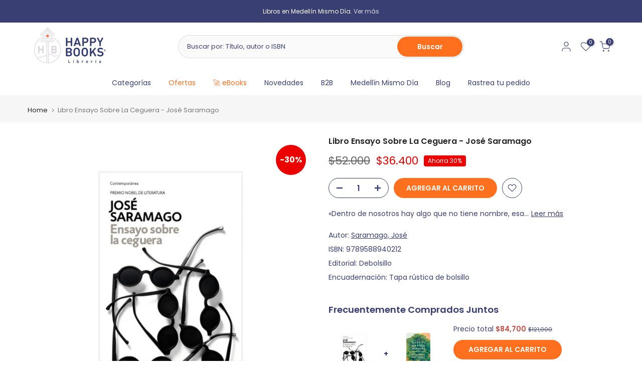

--- FILE ---
content_type: text/html; charset=utf-8
request_url: https://happybooks.com.co/recommendations/products?section_id=template--17536509870173__product-recommendations&product_id=6986617880669&limit=12
body_size: 2906
content:
<div id="shopify-section-template--17536509870173__product-recommendations" class="shopify-section t4s-section id_product-recommendations"><!-- sections/product-recommendation.liquid --><link href="//happybooks.com.co/cdn/shop/t/17/assets/section.css?v=100365795741953099561733167347" rel="stylesheet" type="text/css" media="all" />
<link href="//happybooks.com.co/cdn/shop/t/17/assets/collection-products.css?v=140025841708320544261733167347" rel="stylesheet" type="text/css" media="all" />
<link href="//happybooks.com.co/cdn/shop/t/17/assets/slider-settings.css?v=71994455485908024201733167347" rel="stylesheet" type="text/css" media="all" />
<link href="//happybooks.com.co/cdn/shop/t/17/assets/pre_flickityt4s.min.css?v=138396817673837276111733167347" rel="stylesheet" type="text/css" media="all" />
<link href="//happybooks.com.co/cdn/shop/t/17/assets/loading.css?v=142436169935756752221733167347" rel="stylesheet" media="print" onload="this.media='all'"><div class="t4s-section-inner t4s_nt_se_template--17536509870173__product-recommendations t4s_se_template--17536509870173__product-recommendations t4s-container-wrap "   style="--bg-color: ;--bg-gradient: ;--border-cl: ;--mg-top: 75px;--mg-right: auto;--mg-bottom: 50px;--mg-left:auto;--pd-top: ;--pd-right: ;--pd-bottom: ;--pd-left: ;--mgtb-top: 75px;--mgtb-right: auto;--mgtb-bottom: 50px;--mgtb-left: auto;--pdtb-top: ;--pdtb-right: ;--pdtb-bottom: ;--pdtb-left: ;--mgmb-top: 75px;--mgmb-right: auto;--mgmb-bottom: 30px;--mgmb-left: auto;--pdmb-top: ;--pdmb-right: ;--pdmb-bottom: ;--pdmb-left: ;" ><div class="t4s-container"><link href="//happybooks.com.co/cdn/shop/t/17/assets/top-head.css?v=175073709843651098881733167347" rel="stylesheet" type="text/css" media="all" />
	<div class="t4s-top-heading t4s_des_title_1 t4s-text-center" style="--heading-height: px;--tophead_mb: 30px;"><h3 class="t4s-section-title t4s-title"><span>También te podría interesar</span></h3>
</div><div data-collection-url=""  data-t4s-resizeobserver class="t4s-flicky-slider t4s_box_pr_slider t4s-products t4s-text-center t4s_rationt t4s_position_8 t4s_nt_cover t4s-slider-btn-style-outline t4s-slider-btn-round t4s-slider-btn-small t4s-slider-btn-cl-dark t4s-slider-btn-vi-1 t4s-slider-btn-hidden-mobile-true   t4s-row t4s-row-cols-lg-4 t4s-row-cols-md-2 t4s-row-cols-2 t4s-gx-md-30 t4s-gy-md-30 t4s-gx-10 t4s-gy-10 flickityt4s flickityt4s-later" data-flickityt4s-js='{"setPrevNextButtons":true,"arrowIcon":"1","imagesLoaded": 0,"adaptiveHeight": 0, "contain": 1, "groupCells": "100%", "dragThreshold" : 5, "cellAlign": "left","wrapAround": true,"prevNextButtons": true,"percentPosition": 1,"pageDots": false, "autoPlay" : 0, "pauseAutoPlayOnHover" : true }' style="--space-dots: 10px;--flickity-btn-pos: 30px;--flickity-btn-pos-mb: 10px;"><div class="t4s-product t4s-pr-grid t4s-pr-style2 t4s-pr-7247006367837  t4s-col-item" data-product-options='{ "id":"7247006367837","available":true, "handle":"libro-en-agosto-nos-vemos", "isDefault": true, "VariantFirstID": 41434395541597, "customBadge":null, "customBadgeHandle":null,"dateStart":1704300779, "compare_at_price":6900000,"price":4830000, "isPreoder":false,"isExternal":false,"image2":false,"isGrouped":false,"maxQuantity":11 }'>
  <div class="t4s-product-wrapper">
    <div data-cacl-slide class="t4s-product-inner t4s-pr t4s-oh"><div class="t4s-product-img t4s_ratio" data-style="--aspect-ratioapt: 1.0">
    <img data-pr-img class="t4s-product-main-img lazyloadt4s" loading="lazy" src="[data-uri]" data-src="//happybooks.com.co/cdn/shop/files/14_4316d88f-e85b-439a-9405-5cde5058aae2.jpg?v=1704300781&width=1" data-widths="[100,200,400,600,700,800,900]" data-optimumx="1.5" data-sizes="auto" width="1080" height="1080" alt="Libro En Agosto Nos Vemos">
    <span class="lazyloadt4s-loader"></span>
    <div data-replace-img2></div>
    <noscript><img class="t4s-product-main-img" loading="lazy" src="//happybooks.com.co/cdn/shop/files/14_4316d88f-e85b-439a-9405-5cde5058aae2.jpg?v=1704300781&width=600"  alt="Libro En Agosto Nos Vemos"></noscript>
</div><div data-product-badge data-sort="sale,new,soldout,preOrder,custom" class="t4s-product-badge"></div>
      <div class="t4s-product-btns"><div class="t4s-pr-group-btns">
           <div data-replace-quickview data-tooltip="top"></div>
           <div data-replace-atc data-tooltip="top"></div><div data-replace-wishlist data-tooltip="top"></div><div data-replace-compare data-tooltip="top"></div>
        </div>
      </div><a data-pr-href class="t4s-full-width-link" href="/products/libro-en-agosto-nos-vemos?pr_prod_strat=jac&pr_rec_id=bb84a1a45&pr_rec_pid=7247006367837&pr_ref_pid=6986617880669&pr_seq=uniform"></a>
    </div>
    <div class="t4s-product-info">
      <div class="t4s-product-info__inner"><div class="t4s-product-vendor"><a href="/collections/vendors?q=Garc%C3%ADa%20M%C3%A1rquez%2C%20Gabriel">García Márquez, Gabriel</a></div><h3 class="t4s-product-title"><a data-pr-href href="/products/libro-en-agosto-nos-vemos?pr_prod_strat=jac&pr_rec_id=bb84a1a45&pr_rec_pid=7247006367837&pr_ref_pid=6986617880669&pr_seq=uniform">Libro En Agosto Nos Vemos</a></h3><div class="t4s-product-price"data-pr-price data-product-price><del>$69.000</del><ins>$48.300</ins></div></div>
    </div>
  </div>
</div><div class="t4s-product t4s-pr-grid t4s-pr-style2 t4s-pr-6986897424477  t4s-col-item" data-product-options='{ "id":"6986897424477","available":true, "handle":"9789584292001-la-leyenda-de-la-peregrina-carmen-posadas", "isDefault": true, "VariantFirstID": 40680926969949, "customBadge":null, "customBadgeHandle":null,"dateStart":1668075084, "compare_at_price":2990000,"price":2392000, "isPreoder":false,"isExternal":false,"image2":false,"isGrouped":false,"maxQuantity":1 }'>
  <div class="t4s-product-wrapper">
    <div data-cacl-slide class="t4s-product-inner t4s-pr t4s-oh"><div class="t4s-product-img t4s_ratio" data-style="--aspect-ratioapt: 0.6720430107526881">
    <img data-pr-img class="t4s-product-main-img lazyloadt4s" loading="lazy" src="[data-uri]" data-src="//happybooks.com.co/cdn/shop/products/imagen-jrestrepo-2112993-0-0-0-100.jpg?v=1668075087&width=1" data-widths="[100,200,400,600,700,800,900]" data-optimumx="1.5" data-sizes="auto" width="250" height="372" alt="La Leyenda De La Peregrina">
    <span class="lazyloadt4s-loader"></span>
    <div data-replace-img2></div>
    <noscript><img class="t4s-product-main-img" loading="lazy" src="//happybooks.com.co/cdn/shop/products/imagen-jrestrepo-2112993-0-0-0-100.jpg?v=1668075087&width=600"  alt="La Leyenda De La Peregrina"></noscript>
</div><div data-product-badge data-sort="sale,new,soldout,preOrder,custom" class="t4s-product-badge"></div>
      <div class="t4s-product-btns"><div class="t4s-pr-group-btns">
           <div data-replace-quickview data-tooltip="top"></div>
           <div data-replace-atc data-tooltip="top"></div><div data-replace-wishlist data-tooltip="top"></div><div data-replace-compare data-tooltip="top"></div>
        </div>
      </div><a data-pr-href class="t4s-full-width-link" href="/products/9789584292001-la-leyenda-de-la-peregrina-carmen-posadas?pr_prod_strat=jac&pr_rec_id=bb84a1a45&pr_rec_pid=6986897424477&pr_ref_pid=6986617880669&pr_seq=uniform"></a>
    </div>
    <div class="t4s-product-info">
      <div class="t4s-product-info__inner"><div class="t4s-product-vendor"><a href="/collections/vendors?q=Carmen%20Posadas">Carmen Posadas</a></div><h3 class="t4s-product-title"><a data-pr-href href="/products/9789584292001-la-leyenda-de-la-peregrina-carmen-posadas?pr_prod_strat=jac&pr_rec_id=bb84a1a45&pr_rec_pid=6986897424477&pr_ref_pid=6986617880669&pr_seq=uniform">La Leyenda De La Peregrina</a></h3><div class="t4s-product-price"data-pr-price data-product-price><del>$29.900</del><ins>$23.920</ins></div></div>
    </div>
  </div>
</div><div class="t4s-product t4s-pr-grid t4s-pr-style2 t4s-pr-6987146526813  t4s-col-item" data-product-options='{ "id":"6987146526813","available":true, "handle":"9786287525238-ensayo-sobre-la-ceguera-saramago-jose", "isDefault": true, "VariantFirstID": 40681444409437, "customBadge":null, "customBadgeHandle":null,"dateStart":1668091314, "compare_at_price":7900000,"price":5530000, "isPreoder":false,"isExternal":false,"image2":false,"isGrouped":false,"maxQuantity":4 }'>
  <div class="t4s-product-wrapper">
    <div data-cacl-slide class="t4s-product-inner t4s-pr t4s-oh"><div class="t4s-product-img t4s_ratio" data-style="--aspect-ratioapt: 1.0">
    <img data-pr-img class="t4s-product-main-img lazyloadt4s" loading="lazy" src="[data-uri]" data-src="//happybooks.com.co/cdn/shop/products/imagen-jrestrepo-2265024-0-0-0-100.jpg?v=1668104436&width=1" data-widths="[100,200,400,600,700,800,900]" data-optimumx="1.5" data-sizes="auto" width="1080" height="1080" alt="Ensayo Sobre La Ceguera">
    <span class="lazyloadt4s-loader"></span>
    <div data-replace-img2></div>
    <noscript><img class="t4s-product-main-img" loading="lazy" src="//happybooks.com.co/cdn/shop/products/imagen-jrestrepo-2265024-0-0-0-100.jpg?v=1668104436&width=600"  alt="Ensayo Sobre La Ceguera"></noscript>
</div><div data-product-badge data-sort="sale,new,soldout,preOrder,custom" class="t4s-product-badge"></div>
      <div class="t4s-product-btns"><div class="t4s-pr-group-btns">
           <div data-replace-quickview data-tooltip="top"></div>
           <div data-replace-atc data-tooltip="top"></div><div data-replace-wishlist data-tooltip="top"></div><div data-replace-compare data-tooltip="top"></div>
        </div>
      </div><a data-pr-href class="t4s-full-width-link" href="/products/9786287525238-ensayo-sobre-la-ceguera-saramago-jose?pr_prod_strat=e5_desc&pr_rec_id=bb84a1a45&pr_rec_pid=6987146526813&pr_ref_pid=6986617880669&pr_seq=uniform"></a>
    </div>
    <div class="t4s-product-info">
      <div class="t4s-product-info__inner"><div class="t4s-product-vendor"><a href="/collections/vendors?q=Saramago%2C%20Jos%C3%A9">Saramago, José</a></div><h3 class="t4s-product-title"><a data-pr-href href="/products/9786287525238-ensayo-sobre-la-ceguera-saramago-jose?pr_prod_strat=e5_desc&pr_rec_id=bb84a1a45&pr_rec_pid=6987146526813&pr_ref_pid=6986617880669&pr_seq=uniform">Ensayo Sobre La Ceguera</a></h3><div class="t4s-product-price"data-pr-price data-product-price><del>$79.000</del><ins>$55.300</ins></div></div>
    </div>
  </div>
</div><div class="t4s-product t4s-pr-grid t4s-pr-style2 t4s-pr-6987279532125  t4s-col-item" data-product-options='{ "id":"6987279532125","available":true, "handle":"9786287525658-ensayo-sobre-la-lucidez-ed-centenario-saramago-jose", "isDefault": true, "VariantFirstID": 40681812033629, "customBadge":null, "customBadgeHandle":null,"dateStart":1668106125, "compare_at_price":7500000,"price":5250000, "isPreoder":false,"isExternal":false,"image2":false,"isGrouped":false,"maxQuantity":1 }'>
  <div class="t4s-product-wrapper">
    <div data-cacl-slide class="t4s-product-inner t4s-pr t4s-oh"><div class="t4s-product-img t4s_ratio" data-style="--aspect-ratioapt: 1.0">
    <img data-pr-img class="t4s-product-main-img lazyloadt4s" loading="lazy" src="[data-uri]" data-src="//happybooks.com.co/cdn/shop/products/imagen-jrestrepo-2269345-0-0-0-100.jpg?v=1668106128&width=1" data-widths="[100,200,400,600,700,800,900]" data-optimumx="1.5" data-sizes="auto" width="1080" height="1080" alt="Ensayo Sobre La Lucidez (Ed.Centenario)">
    <span class="lazyloadt4s-loader"></span>
    <div data-replace-img2></div>
    <noscript><img class="t4s-product-main-img" loading="lazy" src="//happybooks.com.co/cdn/shop/products/imagen-jrestrepo-2269345-0-0-0-100.jpg?v=1668106128&width=600"  alt="Ensayo Sobre La Lucidez (Ed.Centenario)"></noscript>
</div><div data-product-badge data-sort="sale,new,soldout,preOrder,custom" class="t4s-product-badge"></div>
      <div class="t4s-product-btns"><div class="t4s-pr-group-btns">
           <div data-replace-quickview data-tooltip="top"></div>
           <div data-replace-atc data-tooltip="top"></div><div data-replace-wishlist data-tooltip="top"></div><div data-replace-compare data-tooltip="top"></div>
        </div>
      </div><a data-pr-href class="t4s-full-width-link" href="/products/9786287525658-ensayo-sobre-la-lucidez-ed-centenario-saramago-jose?pr_prod_strat=e5_desc&pr_rec_id=bb84a1a45&pr_rec_pid=6987279532125&pr_ref_pid=6986617880669&pr_seq=uniform"></a>
    </div>
    <div class="t4s-product-info">
      <div class="t4s-product-info__inner"><div class="t4s-product-vendor"><a href="/collections/vendors?q=Saramago%2C%20Jos%C3%A9">Saramago, José</a></div><h3 class="t4s-product-title"><a data-pr-href href="/products/9786287525658-ensayo-sobre-la-lucidez-ed-centenario-saramago-jose?pr_prod_strat=e5_desc&pr_rec_id=bb84a1a45&pr_rec_pid=6987279532125&pr_ref_pid=6986617880669&pr_seq=uniform">Ensayo Sobre La Lucidez (Ed.Centenario)</a></h3><div class="t4s-product-price"data-pr-price data-product-price><del>$75.000</del><ins>$52.500</ins></div></div>
    </div>
  </div>
</div><div class="t4s-product t4s-pr-grid t4s-pr-style2 t4s-pr-6987268816989  t4s-col-item" data-product-options='{ "id":"6987268816989","available":true, "handle":"9786287507401-volver-a-casa-gyasi-yaa", "isDefault": true, "VariantFirstID": 40681764651101, "customBadge":null, "customBadgeHandle":null,"dateStart":1668105246, "compare_at_price":5500000,"price":3850000, "isPreoder":false,"isExternal":false,"image2":false,"isGrouped":false,"maxQuantity":1 }'>
  <div class="t4s-product-wrapper">
    <div data-cacl-slide class="t4s-product-inner t4s-pr t4s-oh"><div class="t4s-product-img t4s_ratio" data-style="--aspect-ratioapt: 1.0">
    <img data-pr-img class="t4s-product-main-img lazyloadt4s" loading="lazy" src="[data-uri]" data-src="//happybooks.com.co/cdn/shop/products/imagen-jrestrepo-2267489-0-0-0-100.jpg?v=1668105253&width=1" data-widths="[100,200,400,600,700,800,900]" data-optimumx="1.5" data-sizes="auto" width="1080" height="1080" alt="Volver A Casa">
    <span class="lazyloadt4s-loader"></span>
    <div data-replace-img2></div>
    <noscript><img class="t4s-product-main-img" loading="lazy" src="//happybooks.com.co/cdn/shop/products/imagen-jrestrepo-2267489-0-0-0-100.jpg?v=1668105253&width=600"  alt="Volver A Casa"></noscript>
</div><div data-product-badge data-sort="sale,new,soldout,preOrder,custom" class="t4s-product-badge"></div>
      <div class="t4s-product-btns"><div class="t4s-pr-group-btns">
           <div data-replace-quickview data-tooltip="top"></div>
           <div data-replace-atc data-tooltip="top"></div><div data-replace-wishlist data-tooltip="top"></div><div data-replace-compare data-tooltip="top"></div>
        </div>
      </div><a data-pr-href class="t4s-full-width-link" href="/products/9786287507401-volver-a-casa-gyasi-yaa?pr_prod_strat=jac&pr_rec_id=bb84a1a45&pr_rec_pid=6987268816989&pr_ref_pid=6986617880669&pr_seq=uniform"></a>
    </div>
    <div class="t4s-product-info">
      <div class="t4s-product-info__inner"><div class="t4s-product-vendor"><a href="/collections/vendors?q=Gyasi%2C%20Yaa">Gyasi, Yaa</a></div><h3 class="t4s-product-title"><a data-pr-href href="/products/9786287507401-volver-a-casa-gyasi-yaa?pr_prod_strat=jac&pr_rec_id=bb84a1a45&pr_rec_pid=6987268816989&pr_ref_pid=6986617880669&pr_seq=uniform">Volver A Casa</a></h3><div class="t4s-product-price"data-pr-price data-product-price><del>$55.000</del><ins>$38.500</ins></div></div>
    </div>
  </div>
</div><div class="t4s-product t4s-pr-grid t4s-pr-style2 t4s-pr-6986601201757  t4s-col-item" data-product-options='{ "id":"6986601201757","available":true, "handle":"9789589016688-delirio-restrepo-laura", "isDefault": true, "VariantFirstID": 40680444887133, "customBadge":null, "customBadgeHandle":null,"dateStart":1668051761, "compare_at_price":4900000,"price":3430000, "isPreoder":false,"isExternal":false,"image2":false,"isGrouped":false,"maxQuantity":15 }'>
  <div class="t4s-product-wrapper">
    <div data-cacl-slide class="t4s-product-inner t4s-pr t4s-oh"><div class="t4s-product-img t4s_ratio" data-style="--aspect-ratioapt: 0.6600660066006601">
    <img data-pr-img class="t4s-product-main-img lazyloadt4s" loading="lazy" src="[data-uri]" data-src="//happybooks.com.co/cdn/shop/products/imagen-jrestrepo-1077527-0-0-0-100.jpg?v=1668051763&width=1" data-widths="[100,200,400,600,700,800,900]" data-optimumx="1.5" data-sizes="auto" width="200" height="303" alt="Delirio">
    <span class="lazyloadt4s-loader"></span>
    <div data-replace-img2></div>
    <noscript><img class="t4s-product-main-img" loading="lazy" src="//happybooks.com.co/cdn/shop/products/imagen-jrestrepo-1077527-0-0-0-100.jpg?v=1668051763&width=600"  alt="Delirio"></noscript>
</div><div data-product-badge data-sort="sale,new,soldout,preOrder,custom" class="t4s-product-badge"></div>
      <div class="t4s-product-btns"><div class="t4s-pr-group-btns">
           <div data-replace-quickview data-tooltip="top"></div>
           <div data-replace-atc data-tooltip="top"></div><div data-replace-wishlist data-tooltip="top"></div><div data-replace-compare data-tooltip="top"></div>
        </div>
      </div><a data-pr-href class="t4s-full-width-link" href="/products/9789589016688-delirio-restrepo-laura?pr_prod_strat=jac&pr_rec_id=bb84a1a45&pr_rec_pid=6986601201757&pr_ref_pid=6986617880669&pr_seq=uniform"></a>
    </div>
    <div class="t4s-product-info">
      <div class="t4s-product-info__inner"><div class="t4s-product-vendor"><a href="/collections/vendors?q=Restrepo%2C%20Laura">Restrepo, Laura</a></div><h3 class="t4s-product-title"><a data-pr-href href="/products/9789589016688-delirio-restrepo-laura?pr_prod_strat=jac&pr_rec_id=bb84a1a45&pr_rec_pid=6986601201757&pr_ref_pid=6986617880669&pr_seq=uniform">Delirio</a></h3><div class="t4s-product-price"data-pr-price data-product-price><del>$49.000</del><ins>$34.300</ins></div></div>
    </div>
  </div>
</div><div class="t4s-product t4s-pr-grid t4s-pr-style2 t4s-pr-7608633294941  t4s-col-item" data-product-options='{ "id":"7608633294941","available":true, "handle":"libro-de-la-vida-feliz-seneca-9789585165564", "isDefault": true, "VariantFirstID": 42374286868573, "customBadge":null, "customBadgeHandle":null,"dateStart":1719522512, "compare_at_price":3700000,"price":2590000, "isPreoder":false,"isExternal":false,"image2":false,"isGrouped":false,"maxQuantity":2 }'>
  <div class="t4s-product-wrapper">
    <div data-cacl-slide class="t4s-product-inner t4s-pr t4s-oh"><div class="t4s-product-img t4s_ratio" data-style="--aspect-ratioapt: 1.0">
    <img data-pr-img class="t4s-product-main-img lazyloadt4s" loading="lazy" src="[data-uri]" data-src="//happybooks.com.co/cdn/shop/files/24_abac4da6-33ed-42b2-95f1-9c36ae87c5ba.jpg?v=1719524705&width=1" data-widths="[100,200,400,600,700,800,900]" data-optimumx="1.5" data-sizes="auto" width="1080" height="1080" alt="De La Vida Feliz">
    <span class="lazyloadt4s-loader"></span>
    <div data-replace-img2></div>
    <noscript><img class="t4s-product-main-img" loading="lazy" src="//happybooks.com.co/cdn/shop/files/24_abac4da6-33ed-42b2-95f1-9c36ae87c5ba.jpg?v=1719524705&width=600"  alt="De La Vida Feliz"></noscript>
</div><div data-product-badge data-sort="sale,new,soldout,preOrder,custom" class="t4s-product-badge"></div>
      <div class="t4s-product-btns"><div class="t4s-pr-group-btns">
           <div data-replace-quickview data-tooltip="top"></div>
           <div data-replace-atc data-tooltip="top"></div><div data-replace-wishlist data-tooltip="top"></div><div data-replace-compare data-tooltip="top"></div>
        </div>
      </div><a data-pr-href class="t4s-full-width-link" href="/products/libro-de-la-vida-feliz-seneca-9789585165564?pr_prod_strat=jac&pr_rec_id=bb84a1a45&pr_rec_pid=7608633294941&pr_ref_pid=6986617880669&pr_seq=uniform"></a>
    </div>
    <div class="t4s-product-info">
      <div class="t4s-product-info__inner"><div class="t4s-product-vendor"><a href="/collections/vendors?q=Seneca">Seneca</a></div><h3 class="t4s-product-title"><a data-pr-href href="/products/libro-de-la-vida-feliz-seneca-9789585165564?pr_prod_strat=jac&pr_rec_id=bb84a1a45&pr_rec_pid=7608633294941&pr_ref_pid=6986617880669&pr_seq=uniform">De La Vida Feliz</a></h3><div class="t4s-product-price"data-pr-price data-product-price><del>$37.000</del><ins>$25.900</ins></div></div>
    </div>
  </div>
</div><div class="t4s-product t4s-pr-grid t4s-pr-style2 t4s-pr-7072415023197  t4s-col-item" data-product-options='{ "id":"7072415023197","available":true, "handle":"9789585581708-zona-ciega-meruane-lina", "isDefault": true, "VariantFirstID": 40950479913053, "customBadge":null, "customBadgeHandle":null,"dateStart":1678455868, "compare_at_price":5900000,"price":4130000, "isPreoder":false,"isExternal":false,"image2":false,"isGrouped":false,"maxQuantity":2 }'>
  <div class="t4s-product-wrapper">
    <div data-cacl-slide class="t4s-product-inner t4s-pr t4s-oh"><div class="t4s-product-img t4s_ratio" data-style="--aspect-ratioapt: 1.0">
    <img data-pr-img class="t4s-product-main-img lazyloadt4s" loading="lazy" src="[data-uri]" data-src="//happybooks.com.co/cdn/shop/products/134.jpg?v=1678465658&width=1" data-widths="[100,200,400,600,700,800,900]" data-optimumx="1.5" data-sizes="auto" width="1080" height="1080" alt="Zona Ciega">
    <span class="lazyloadt4s-loader"></span>
    <div data-replace-img2></div>
    <noscript><img class="t4s-product-main-img" loading="lazy" src="//happybooks.com.co/cdn/shop/products/134.jpg?v=1678465658&width=600"  alt="Zona Ciega"></noscript>
</div><div data-product-badge data-sort="sale,new,soldout,preOrder,custom" class="t4s-product-badge"></div>
      <div class="t4s-product-btns"><div class="t4s-pr-group-btns">
           <div data-replace-quickview data-tooltip="top"></div>
           <div data-replace-atc data-tooltip="top"></div><div data-replace-wishlist data-tooltip="top"></div><div data-replace-compare data-tooltip="top"></div>
        </div>
      </div><a data-pr-href class="t4s-full-width-link" href="/products/9789585581708-zona-ciega-meruane-lina?pr_prod_strat=e5_desc&pr_rec_id=bb84a1a45&pr_rec_pid=7072415023197&pr_ref_pid=6986617880669&pr_seq=uniform"></a>
    </div>
    <div class="t4s-product-info">
      <div class="t4s-product-info__inner"><div class="t4s-product-vendor"><a href="/collections/vendors?q=Meruane%2C%20Lina">Meruane, Lina</a></div><h3 class="t4s-product-title"><a data-pr-href href="/products/9789585581708-zona-ciega-meruane-lina?pr_prod_strat=e5_desc&pr_rec_id=bb84a1a45&pr_rec_pid=7072415023197&pr_ref_pid=6986617880669&pr_seq=uniform">Zona Ciega</a></h3><div class="t4s-product-price"data-pr-price data-product-price><del>$59.000</del><ins>$41.300</ins></div></div>
    </div>
  </div>
</div><div class="t4s-product t4s-pr-grid t4s-pr-style2 t4s-pr-7148203606109  t4s-col-item" data-product-options='{ "id":"7148203606109","available":true, "handle":"libro-101-cuentos-cortos-para-sonar-9789877977639", "isDefault": true, "VariantFirstID": 41178030571613, "customBadge":null, "customBadgeHandle":null,"dateStart":1695238713, "compare_at_price":3200000,"price":2240000, "isPreoder":false,"isExternal":false,"image2":false,"isGrouped":false,"maxQuantity":1 }'>
  <div class="t4s-product-wrapper">
    <div data-cacl-slide class="t4s-product-inner t4s-pr t4s-oh"><div class="t4s-product-img t4s_ratio" data-style="--aspect-ratioapt: 1.0">
    <img data-pr-img class="t4s-product-main-img lazyloadt4s" loading="lazy" src="[data-uri]" data-src="//happybooks.com.co/cdn/shop/files/28.png?v=1695239983&width=1" data-widths="[100,200,400,600,700,800,900]" data-optimumx="1.5" data-sizes="auto" width="1080" height="1080" alt="101 Cuentos - Cortos Para Soñar">
    <span class="lazyloadt4s-loader"></span>
    <div data-replace-img2></div>
    <noscript><img class="t4s-product-main-img" loading="lazy" src="//happybooks.com.co/cdn/shop/files/28.png?v=1695239983&width=600"  alt="101 Cuentos - Cortos Para Soñar"></noscript>
</div><div data-product-badge data-sort="sale,new,soldout,preOrder,custom" class="t4s-product-badge"></div>
      <div class="t4s-product-btns"><div class="t4s-pr-group-btns">
           <div data-replace-quickview data-tooltip="top"></div>
           <div data-replace-atc data-tooltip="top"></div><div data-replace-wishlist data-tooltip="top"></div><div data-replace-compare data-tooltip="top"></div>
        </div>
      </div><a data-pr-href class="t4s-full-width-link" href="/products/libro-101-cuentos-cortos-para-sonar-9789877977639?pr_prod_strat=jac&pr_rec_id=bb84a1a45&pr_rec_pid=7148203606109&pr_ref_pid=6986617880669&pr_seq=uniform"></a>
    </div>
    <div class="t4s-product-info">
      <div class="t4s-product-info__inner"><div class="t4s-product-vendor"><a href="/collections/vendors?q=HAPPY%20BOOKS">HAPPY BOOKS</a></div><h3 class="t4s-product-title"><a data-pr-href href="/products/libro-101-cuentos-cortos-para-sonar-9789877977639?pr_prod_strat=jac&pr_rec_id=bb84a1a45&pr_rec_pid=7148203606109&pr_ref_pid=6986617880669&pr_seq=uniform">101 Cuentos - Cortos Para Soñar</a></h3><div class="t4s-product-price"data-pr-price data-product-price><del>$32.000</del><ins>$22.400</ins></div></div>
    </div>
  </div>
</div><div class="t4s-product t4s-pr-grid t4s-pr-style2 t4s-pr-7072602816605  t4s-col-item" data-product-options='{ "id":"7072602816605","available":true, "handle":"9789587580853-ultimo-cuaderno-el-saramago-jose", "isDefault": true, "VariantFirstID": 40950963535965, "customBadge":null, "customBadgeHandle":null,"dateStart":1678482612, "compare_at_price":6900000,"price":4830000, "isPreoder":false,"isExternal":false,"image2":false,"isGrouped":false,"maxQuantity":2 }'>
  <div class="t4s-product-wrapper">
    <div data-cacl-slide class="t4s-product-inner t4s-pr t4s-oh"><div class="t4s-product-img t4s_ratio" data-style="--aspect-ratioapt: 1.0">
    <img data-pr-img class="t4s-product-main-img lazyloadt4s" loading="lazy" src="[data-uri]" data-src="//happybooks.com.co/cdn/shop/products/145.jpg?v=1678486639&width=1" data-widths="[100,200,400,600,700,800,900]" data-optimumx="1.5" data-sizes="auto" width="1080" height="1080" alt="Ultimo Cuaderno, El">
    <span class="lazyloadt4s-loader"></span>
    <div data-replace-img2></div>
    <noscript><img class="t4s-product-main-img" loading="lazy" src="//happybooks.com.co/cdn/shop/products/145.jpg?v=1678486639&width=600"  alt="Ultimo Cuaderno, El"></noscript>
</div><div data-product-badge data-sort="sale,new,soldout,preOrder,custom" class="t4s-product-badge"></div>
      <div class="t4s-product-btns"><div class="t4s-pr-group-btns">
           <div data-replace-quickview data-tooltip="top"></div>
           <div data-replace-atc data-tooltip="top"></div><div data-replace-wishlist data-tooltip="top"></div><div data-replace-compare data-tooltip="top"></div>
        </div>
      </div><a data-pr-href class="t4s-full-width-link" href="/products/9789587580853-ultimo-cuaderno-el-saramago-jose?pr_prod_strat=e5_desc&pr_rec_id=bb84a1a45&pr_rec_pid=7072602816605&pr_ref_pid=6986617880669&pr_seq=uniform"></a>
    </div>
    <div class="t4s-product-info">
      <div class="t4s-product-info__inner"><div class="t4s-product-vendor"><a href="/collections/vendors?q=Saramago%2C%20Jos%C3%A9">Saramago, José</a></div><h3 class="t4s-product-title"><a data-pr-href href="/products/9789587580853-ultimo-cuaderno-el-saramago-jose?pr_prod_strat=e5_desc&pr_rec_id=bb84a1a45&pr_rec_pid=7072602816605&pr_ref_pid=6986617880669&pr_seq=uniform">Ultimo Cuaderno, El</a></h3><div class="t4s-product-price"data-pr-price data-product-price><del>$69.000</del><ins>$48.300</ins></div></div>
    </div>
  </div>
</div></div></div></div></div>

--- FILE ---
content_type: text/css
request_url: https://happybooks.com.co/cdn/shop/t/17/assets/custom.css?v=21327280528645642641733167347
body_size: -491
content:
.t4s-socials-style-1 a{color:#fff!important}.t4s-footer-link.t4s-footer-link-active{color:#ff701e!important}.type_mn_link .t4s-sub-column li a{padding:3px 0!important}.t4s-sub-menu .t4s-col-2{width:20%}.t4s-badge-sale{font-size:16px!important;font-weight:700}
/*# sourceMappingURL=/cdn/shop/t/17/assets/custom.css.map?v=21327280528645642641733167347 */


--- FILE ---
content_type: text/css
request_url: https://happybooks.com.co/cdn/shop/t/17/assets/custom-seo.css?v=18231184616603096611733167347
body_size: -816
content:
.ha-description{
  padding: 10px;
}

.ha-description h2{
  font-size: 20px;
  margin-bottom:10px;
}

--- FILE ---
content_type: text/javascript; charset=utf-8
request_url: https://happybooks.com.co/products/libro-ensayo-sobre-la-ceguera-9789588940212.js?t=1765831581672
body_size: 914
content:
{"id":6986617880669,"title":"Libro Ensayo Sobre La Ceguera - José Saramago","handle":"libro-ensayo-sobre-la-ceguera-9789588940212","description":"\u003cp\u003e«Dentro de nosotros hay algo que no tiene nombre, esa cosa es lo que somos.»Un hombre parado ante un semáforo en rojo se queda ciego súbitamente. Es el primer caso de una «ceguera blanca» que se expande de manera fulminante. Internados en cuarentena o perdidos en la ciudad, los ciegos tendrán que enfrentarse con lo que existe de más primitivo en la naturaleza humana: la voluntad de sobrevivir a cualquier precio. Ensayo sobre la ceguera es la ficción de un autor que nos alerta sobre «la responsabilidad de tener ojos cuando otros los perdieron». José Saramago traza en este libro una imagen aterradora y conmovedora de los tiempos que estamos viviendo. En un mundo así, ¿cabrá alguna esperanza? El lector conocerá una experiencia imaginativa única.\u003c\/p\u003e\n\u003cp\u003eEn un punto donde se cruzan literatura y sabiduría, José Saramago nos obliga a parar, cerrar los ojos y ver. Recuperar la lucidez y rescatar el afecto son dos propuestas fundamentales de una novela que es, también, una reflexión sobre la ética del amor y la solidaridad.\u003c\/p\u003e","published_at":"2022-11-09T23:07:26-05:00","created_at":"2022-11-09T23:07:26-05:00","vendor":"Saramago, José","type":"Libro","tags":["BlackFriday","BOL25","BOLSILLORANDOM","BONOREYES","CUMPLEANOS","Debolsillo","HD13al17FEB","HD1a5ABR2024","HDR23mayoRandom","LIBROFISICO","Literatura","Literatura universal","Nobel","OFNaranjaenero2024","Random House","randomagosto23","RANDOMFONDO","Randomfondoagosto23","RHFondoCumple","RHHDfondoyBF","SALE"],"price":3640000,"price_min":3640000,"price_max":3640000,"available":true,"price_varies":false,"compare_at_price":5200000,"compare_at_price_min":5200000,"compare_at_price_max":5200000,"compare_at_price_varies":false,"variants":[{"id":40680479391837,"title":"Default Title","option1":"Default Title","option2":null,"option3":null,"sku":"9789588940212","requires_shipping":true,"taxable":false,"featured_image":null,"available":true,"name":"Libro Ensayo Sobre La Ceguera - José Saramago","public_title":null,"options":["Default Title"],"price":3640000,"weight":200,"compare_at_price":5200000,"inventory_management":"shopify","barcode":null,"requires_selling_plan":false,"selling_plan_allocations":[]}],"images":["\/\/cdn.shopify.com\/s\/files\/1\/0595\/0881\/8013\/files\/Disenosintitulo_5.png?v=1742902327"],"featured_image":"\/\/cdn.shopify.com\/s\/files\/1\/0595\/0881\/8013\/files\/Disenosintitulo_5.png?v=1742902327","options":[{"name":"Title","position":1,"values":["Default Title"]}],"url":"\/products\/libro-ensayo-sobre-la-ceguera-9789588940212","media":[{"alt":null,"id":29309641130077,"position":1,"preview_image":{"aspect_ratio":1.0,"height":1080,"width":1080,"src":"https:\/\/cdn.shopify.com\/s\/files\/1\/0595\/0881\/8013\/files\/Disenosintitulo_5.png?v=1742902327"},"aspect_ratio":1.0,"height":1080,"media_type":"image","src":"https:\/\/cdn.shopify.com\/s\/files\/1\/0595\/0881\/8013\/files\/Disenosintitulo_5.png?v=1742902327","width":1080}],"requires_selling_plan":false,"selling_plan_groups":[]}

--- FILE ---
content_type: text/javascript
request_url: https://happybooks.com.co/cdn/shop/t/17/assets/probance-newsletter.min.js?v=29584082644966281301736854660
body_size: 199
content:
var pop_up=document.querySelector(".probance-popup-main-wrapper"),display_mode=pop_up.getAttribute("display-mode");const day_after_first_display=pop_up.getAttribute("day-after-first-display"),scroll_disabled=pop_up.getAttribute("scroll-disabled");var overlay=document.querySelector(".probance-popup-overlay");function setProbanceCookie(e,o,a){var t=escape(o);if(parseInt(a)<=0){var r=new Date;expirationDate=new Date(r.getTime()+3e5)}else if(parseInt(a)>0){var p=parseInt(a);expirationDate=new Date,expirationDate.setDate(expirationDate.getDate()+p)}t+=";  SameSite=None; Secure; expires="+expirationDate.toUTCString(),console.log("Create Probance cookie : "+t),document.cookie=e+"="+t}function getProbanceCookie(e){var o,a,t,r=document.cookie.split(";");for(o=0;o<r.length;o++)if(a=r[o].substr(0,r[o].indexOf("=")),t=r[o].substr(r[o].indexOf("=")+1),(a=a.replace(/^\s+|\s+$/g,""))===e)return unescape(t);return""}function checkProbanceCookie(){var e="probanceNewsletterCookie",o=getProbanceCookie(e);return""!=o?(console.log("Probance cookie exists : "+o),!1):(console.log("Probance cookie doesn't exist. We create it."),setProbanceCookie(e,"yes",day_after_first_display),!0)}function successMsg(){overlay.remove(),pop_up.classList.add("show-success"),setTimeout((function(){pop_up.classList.add("active")}),1e3)}function showPopup(){var e=jQuery.noConflict();e(document).ready((function(){if("test"==display_mode||checkProbanceCookie())switch(display_mode){case"after-delay":var o=1e3*pop_up.getAttribute("display-after-delay");setTimeout((function(){"true"===scroll_disabled&&e("body").addClass("scroll-disabled"),pop_up.classList.add("active"),overlay.classList.add("active")}),o);break;case"after-scroll":e(window).on("scroll",(function(){e(window).scrollTop()/(e(document).height()-e(window).height())*100>=pop_up.getAttribute("display-after-scroll")&&("true"===scroll_disabled&&e("body").addClass("scroll-disabled"),pop_up.classList.add("active"),overlay.classList.add("active"),e(window).off("scroll"))}))}}))}function main(){var e=jQuery.noConflict();e(document).ready((function(){e("form.probance-popup .probance-popup-submit").click((function(o){var a=0,t=/[A-Za-z]+/g,r=e('.probance-popup-input-wrapper input[name="contact[email]"]'),p=e('.probance-popup-input-wrapper input[name="contact[first_name]"]'),s=e('.probance-popup-input-wrapper input[name="contact[last_name]"]');if(""!=e(".probance-popup-honeypot").val()&&a++,r&&(/(\w\.?)+@[\w\.-]+\.\w{2,4}/g.test(r.val())?r.removeClass("probance-popup-input-error"):(r.addClass("probance-popup-input-error"),a++)),s&&(s.prop("required")&&""==s.val()&&!t.test(s.val())?(s.addClass("probance-popup-input-error"),a++):s.removeClass("probance-popup-input-error")),p&&(p.prop("required")&&""==p.val()&&!t.test(p.val())?(p.addClass("probance-popup-input-error"),a++):p.removeClass("probance-popup-input-error")),a>0)return!1;"true"===scroll_disabled&&e("body").removeClass("scroll-disabled"),pop_up.classList.remove("active"),overlay.classList.remove("active")})),e((function(){e("div.probance-popup-success-msg[onload]").trigger("onload")})),e((function(){e("div.probance-popup-form-content[onload]").trigger("onload")})),e('.probance-popup-icon[data-icon="xmark"], .probance-popup-overlay').click((function(){"true"===scroll_disabled&&e("body").removeClass("scroll-disabled"),pop_up.classList.remove("active"),overlay.classList.remove("active")}))}))}if("undefined"==typeof jQuery){var script=document.createElement("script");script.src="https://code.jquery.com/jquery-3.6.0.min.js",script.onload=function(){console.log("JQuery was missing. We loaded it !"),main()},document.head.appendChild(script)}else console.log("JQuery was not missing. Go !"),main();

--- FILE ---
content_type: text/javascript; charset=utf-8
request_url: https://happybooks.com.co/products/libro-ensayo-sobre-la-ceguera-9789588940212.js?t=1765831581671
body_size: 410
content:
{"id":6986617880669,"title":"Libro Ensayo Sobre La Ceguera - José Saramago","handle":"libro-ensayo-sobre-la-ceguera-9789588940212","description":"\u003cp\u003e«Dentro de nosotros hay algo que no tiene nombre, esa cosa es lo que somos.»Un hombre parado ante un semáforo en rojo se queda ciego súbitamente. Es el primer caso de una «ceguera blanca» que se expande de manera fulminante. Internados en cuarentena o perdidos en la ciudad, los ciegos tendrán que enfrentarse con lo que existe de más primitivo en la naturaleza humana: la voluntad de sobrevivir a cualquier precio. Ensayo sobre la ceguera es la ficción de un autor que nos alerta sobre «la responsabilidad de tener ojos cuando otros los perdieron». José Saramago traza en este libro una imagen aterradora y conmovedora de los tiempos que estamos viviendo. En un mundo así, ¿cabrá alguna esperanza? El lector conocerá una experiencia imaginativa única.\u003c\/p\u003e\n\u003cp\u003eEn un punto donde se cruzan literatura y sabiduría, José Saramago nos obliga a parar, cerrar los ojos y ver. Recuperar la lucidez y rescatar el afecto son dos propuestas fundamentales de una novela que es, también, una reflexión sobre la ética del amor y la solidaridad.\u003c\/p\u003e","published_at":"2022-11-09T23:07:26-05:00","created_at":"2022-11-09T23:07:26-05:00","vendor":"Saramago, José","type":"Libro","tags":["BlackFriday","BOL25","BOLSILLORANDOM","BONOREYES","CUMPLEANOS","Debolsillo","HD13al17FEB","HD1a5ABR2024","HDR23mayoRandom","LIBROFISICO","Literatura","Literatura universal","Nobel","OFNaranjaenero2024","Random House","randomagosto23","RANDOMFONDO","Randomfondoagosto23","RHFondoCumple","RHHDfondoyBF","SALE"],"price":3640000,"price_min":3640000,"price_max":3640000,"available":true,"price_varies":false,"compare_at_price":5200000,"compare_at_price_min":5200000,"compare_at_price_max":5200000,"compare_at_price_varies":false,"variants":[{"id":40680479391837,"title":"Default Title","option1":"Default Title","option2":null,"option3":null,"sku":"9789588940212","requires_shipping":true,"taxable":false,"featured_image":null,"available":true,"name":"Libro Ensayo Sobre La Ceguera - José Saramago","public_title":null,"options":["Default Title"],"price":3640000,"weight":200,"compare_at_price":5200000,"inventory_management":"shopify","barcode":null,"requires_selling_plan":false,"selling_plan_allocations":[]}],"images":["\/\/cdn.shopify.com\/s\/files\/1\/0595\/0881\/8013\/files\/Disenosintitulo_5.png?v=1742902327"],"featured_image":"\/\/cdn.shopify.com\/s\/files\/1\/0595\/0881\/8013\/files\/Disenosintitulo_5.png?v=1742902327","options":[{"name":"Title","position":1,"values":["Default Title"]}],"url":"\/products\/libro-ensayo-sobre-la-ceguera-9789588940212","media":[{"alt":null,"id":29309641130077,"position":1,"preview_image":{"aspect_ratio":1.0,"height":1080,"width":1080,"src":"https:\/\/cdn.shopify.com\/s\/files\/1\/0595\/0881\/8013\/files\/Disenosintitulo_5.png?v=1742902327"},"aspect_ratio":1.0,"height":1080,"media_type":"image","src":"https:\/\/cdn.shopify.com\/s\/files\/1\/0595\/0881\/8013\/files\/Disenosintitulo_5.png?v=1742902327","width":1080}],"requires_selling_plan":false,"selling_plan_groups":[]}

--- FILE ---
content_type: text/javascript
request_url: https://cdn.shopify.com/extensions/019b21b7-64ee-7b23-b6b7-f1d816bcae55/lb-upsell-219/assets/p-810bcdb8.entry.js
body_size: 5745
content:
import{r as t,c as s,h as e,F as i,g as p}from"./p-7e27bc57.js";import{V as l}from"./p-371093c2.js";import{a as c,e as a,t as o,g as r,b as n,u as d,L as h,T as u,c as b,d as m,p as g,f as x}from"./p-b7ebbdd0.js";const f=class{handleScroll(){this.reRender=!this.reRender}handleModalClose(){this.reRender=!this.reRender}async addToCartOnSuccess(){this.isAddtoCartLoading&&(this.isAddtoCartLoading=!1,this.isToastShown=!0);let t=document.querySelector("ppcse-modal");t&&t.addToCartOnSuccess()}async updateTriggerVariant(t){if(t&&t.length&&this.offer.for&&this.offer.for.variants&&this.offer.for.variants.length){let s=this.offer.for.variants.find((s=>s.options&&s.options.length&&s.options.every((s=>t.includes(s)))));s&&(this.offer.for.selectedVariant={id:s.id,price:parseInt(s.price),compareAtPrice:s.compare_at_price&&parseInt(s.compare_at_price)>parseInt(s.price)?parseInt(s.compare_at_price):void 0,featuredImageSrc:s.featured_image&&s.featured_image.src},this.reRender=!this.reRender)}}handleUpsellWidgetEvent(t){t&&t.detail&&"lb-product-page-cross-sell-ew"===t.detail.src&&"lb-upsell-product-preview"===t.detail.component&&this.lbUpsellProductPreviewEventsHandler(t)}lbProductCardEventsHandler(t){if("lb-product-page-cross-sell-ew"===t.detail.src){const s=this.offer.boughtTogether.findIndex((s=>s.id===t.detail.payload.productId)),e=this.offer.for.id===t.detail.payload.productId?this.offer.for:void 0;switch(t.detail.name){case"onVariantChange":e&&t.detail.payload.isForProduct?e.selectedVariant=t.detail.payload:this.offer.boughtTogether[s].selectedVariant=t.detail.payload,this.calcTotal();break;case"onProductClick":this.handleOnClick("product",{product:this.offer.boughtTogether[s],handle:this.offer.boughtTogether[s].handle,selectedVariant:this.offer.boughtTogether[s].selectedVariant,id:this.offer.boughtTogether[s].id}),this.reRender=!this.reRender;break;case"onCheckboxClick":this.handleCheckBoxOnClick(e||this.offer.boughtTogether[s].id,t.detail.payload.checked,e&&!0),this.reRender=!this.reRender}}}lbUpsellProductPreviewEventsHandler(t){switch(t.detail.name){case"onCloseClick":document.getElementById("lb-prod-prev-bg-id").style.display="none",document.getElementById("lb-prod-prev-cont-id").style.display="none",this.previewProduct=void 0;break;case"onVariantChange":{let s=this.offer.boughtTogether.find((s=>s.id===t.detail.payload.productId));s&&(s.selectedVariant=t.detail.payload,this.reRender=!this.reRender);break}}}componentDidLoad(){var t,s;this.widget&&this.widget.styles&&(this.widget.styles.desktop&&Object.keys(this.widget.styles.desktop)&&(t=this.widget.styles.desktop,s=this.element,Object.keys(t).forEach((e=>{const i=t[e];switch(e){case"widgetMargin":{const t=s.querySelector(".ppcse");t&&(t.style.margin=i);break}}}))),this.widget.styles.desktop&&Object.keys(this.widget.styles.mobile)&&function(t,s){Object.keys(t).forEach((e=>{const i=t[e];switch(e){case"widgetMargin":{const t=s.querySelector(".ppcse-m");t&&(t.style.margin=i);break}}}))}(this.widget.styles.mobile,this.element)),c(),a({widgetType:"product-page-cross-sell-embedded-widget",status:"initialized"}),o()}componentDidRender(){a({widgetType:"product-page-cross-sell-embedded-widget",status:"rendered"}),o()}constructor(e){t(this,e),this.addToCartClicked=s(this,"addToCartClicked",7),this.productClicked=s(this,"productClicked",7),this.widgetCustomEvents=s(this,"widgetCustomEvents",7),this.formatDiscountTemplate=(t,s)=>{switch(t){case"fixed":{const t=s*n(this.widget)*100;return`<span class='lb-upsell-money' data-amount=${this.formatPrice(t,this.widget.metadata.isAmountNoDecimals)}> \n        ${r(t,this.widget.metadata,!0)}</span>`}case"percentage":return`${s}%`;case"cheap":return`<span class='lb-upsell-money' data-amount=${this.formatPrice(s,this.widget.metadata.isAmountNoDecimals)}> \n        ${r(s,this.widget.metadata,!0)}</span>`;case"free_shipping":return"free shipping"}},this.widget=void 0,this.offer=void 0,this.total=0,this.totalWithoutDiscount=0,this.compareAtTotal=0,this.isAddtoCartLoading=void 0,this.isToastShown=void 0,this.reRender=void 0,this.cheapestProduct=void 0,this.isProductDetailsExpanded=void 0,this.previewProduct=void 0,this.handleCheckBoxOnClick=this.handleCheckBoxOnClick.bind(this),this.handleCartOnClick=this.handleCartOnClick.bind(this),this.calcTotal=this.calcTotal.bind(this),this.formatPrice=this.formatPrice.bind(this),this.handleOnClick=this.handleOnClick.bind(this),this.getFbtTitle=this.getFbtTitle.bind(this),this.getDiscountDescription=this.getDiscountDescription.bind(this),this.getDiscountValue=this.getDiscountValue.bind(this),this.handleProductDetailsCollapsed=this.handleProductDetailsCollapsed.bind(this)}isMobile(){return window.innerWidth<=480}getDiscountValue(t){let s=0;if(this.offer.discounts&&"fixed"===this.offer.discounts.type)s=Number(this.offer.discounts.value)*n(this.widget)*100;else if(this.offer.discounts&&"percentage"===this.offer.discounts.type)s=Math.floor(t*(this.offer.discounts.value/100));else if(this.offer.discounts&&"cheap"===this.offer.discounts.type){const t=[this.offer.for,...this.offer.boughtTogether];let e=t[0];s=t[0].selectedVariant.price,t.forEach((t=>{t.selectedVariant.price<s&&(e=t,s=t.selectedVariant.price)})),this.cheapestProduct=e}return s}calcTotal(){let t=0,s=0;if([this.offer.for,...this.offer.boughtTogether].forEach((e=>{e.variants&&e.variants.length&&!e.selectedVariant&&(e.selectedVariant={featuredImageSrc:e.variants[0].featured_image&&e.variants[0].featured_image.src,id:e.variants[0].id,price:parseInt(e.variants[0].price),compareAtPrice:e.variants[0].compare_at_price&&parseInt(e.variants[0].compare_at_price)>parseInt(e.variants[0].price)?parseInt(e.variants[0].compare_at_price):void 0,unitPrice:e.variants[0].unit_price,unitPriceMeasurement:e.variants[0].unit_price_measurement&&{referenceUnit:e.variants[0].unit_price_measurement.reference_unit,referenceValue:e.variants[0].unit_price_measurement.reference_value}}),t+=Number(!e.isNotSelected&&(e.selectedVariant&&e.selectedVariant.price||e.price)||0),s+=Number(!e.isNotSelected&&(e.selectedVariant&&(e.selectedVariant.compareAtPrice||e.selectedVariant.price||e.price)||e.price)||0)})),this.total=t,this.totalWithoutDiscount=t,this.isDiscountValid()){let s=this.getDiscountValue(t);this.total=t-s}else this.total=t;this.compareAtTotal=s,this.reRender=!this.reRender}isDiscountValid(){return this.offer.discounts&&(this.offer.discounts.value>0||"cheap"===this.offer.discounts.type||"free_shipping"===this.offer.discounts.type)&&this.totalWithoutDiscount&&(!(Number(this.offer.discounts.minimumBundleAmount)>=0)||this.totalWithoutDiscount>=100*this.offer.discounts.minimumBundleAmount*n(this.widget))&&("fixed"!==this.offer.discounts.type||Number(this.totalWithoutDiscount)>100*Number(this.offer.discounts.value)*n(this.widget))&&(!!(this.offer.discounts.minimumBundleAmount&&Number(this.offer.discounts.minimumBundleAmount)>0)||("trigger-1upsell"===this.widget.discountCondition?!this.offer.for.isNotSelected&&this.offer.boughtTogether.some((t=>!t.isNotSelected)):!this.offer.for.isNotSelected&&this.offer.boughtTogether.every((t=>!t.isNotSelected))))}handleCheckBoxOnClick(t,s,e){e?this.offer.for.isNotSelected=!s:this.offer.boughtTogether.find((s=>s.id===t)).isNotSelected=!s,this.calcTotal()}handleCartOnClick(t){if(t)this.addToCartClicked.emit({products:[{id:t.product.id,selectedVariantId:t.product.selectedVariant&&t.product.selectedVariant.id,handle:t.product.handle}],quantity:t.quantity,isFromModal:!0});else{let t,s=[this.offer.for,...this.offer.boughtTogether].filter((t=>!t.isNotSelected)).map((t=>({id:t.id,selectedVariantId:t.selectedVariant&&t.selectedVariant.id,selectedVariantPrice:t.selectedVariant&&t.selectedVariant.price,handle:t.handle})));if(this.isDiscountValid()){const s=this.formatPrice(this.totalWithoutDiscount/n(this.widget),!1);t=Math.floor(Number(s)||0)}this.addToCartClicked.emit({products:s,totalWithoutDiscount:t,total:this.total,discounts:this.offer.discounts||void 0,cheapestProduct:this.cheapestProduct&&{id:this.cheapestProduct.id,title:this.cheapestProduct.title}}),this.isAddtoCartLoading=!0}}openModal(t){if(this.widget&&this.widget.metadata&&this.widget.metadata.setupVersion>=15){const{formattedPrice:s,formattedCmpPrice:e}=this.getFinalPriceMarkup(t.selectedVariant,t.price);let i=document.querySelector("lb-upsell-product-preview");i&&(i.product=Object.assign(Object.assign({},t),{lbCmpPrice:e,lbPrice:s}),i.widget=this.widget,i.src="lb-product-page-cross-sell-ew",i.isCloseIconReqd=!0),document.getElementById("lb-prod-prev-cont-id").style.display="block",document.getElementById("lb-prod-prev-bg-id").style.display="block",document.body.classList.add("lb-upsell-prevent-scroll"),setTimeout((()=>{c()}),500)}else{let s=document.querySelector("ppcse-modal");s&&(s.product=t,s.calcTotal=()=>{},s.currency=this.widget.metadata&&this.widget.metadata.shopCurrencyFormat?this.widget.metadata.shopCurrencyFormat:"",s.widget=this.widget,s.handleCartOnClick=this.handleCartOnClick),document.getElementById("ppcse-test-modal1").style.display="block",document.getElementById("ppcse-modal-bg1").style.display="block",setTimeout((()=>{c()}),500)}}handleOnClick(t,s){switch(t){case"toastCancel":this.isToastShown=!1;break;case"product":{this.productClicked.emit({handle:s.handle,selectedVariant:s.selectedVariant&&s.selectedVariant.id,id:s.id});let t=x();switch(this.widget.productClickActionStyle){case"popup":this.widget.metadata.setupVersion>=15?this.previewProduct=s.product:this.openModal(s.product);break;case"redirect":window.location.href=t&&"/"!==t?`${t}products/${s.handle}`:`/products/${s.handle}`;break;case"redirect_new_tab":t&&"/"!==t?window.open(`${t}products/${s.handle}`,"_blank").focus():window.open(`/products/${s.handle}`,"_blank").focus()}break}case"viewCart":location.href="/cart"}}formatPrice(t,s){let e=(Math.round(100*(t/=100))/100).toFixed(2);return s?Math.round(Number(e||"0")):e}componentWillLoad(){this.calcTotal()}getDiscountDescription(){let t=this.offer.discounts&&this.offer.discounts.isEnabled&&this.offer.discounts.description||"";return t.includes("{{discount}}")?t.replace("{{discount}}",this.formatDiscountTemplate(this.offer.discounts.type,"cheap"===this.offer.discounts.type?this.getDiscountValue():this.offer.discounts.value)):t.includes("{{free_product}}")&&"cheap"===this.offer.discounts.type&&this.cheapestProduct?t.replace("{{free_product}}",this.cheapestProduct.title):t}getFbtTitle(){let t=this.offer.overrideWidgeTitle&&this.offer.overrideWidgeTitle.length?this.offer.overrideWidgeTitle:this.widget&&this.widget.content&&this.widget.content.title||"Frequnetly";return t=t.replace("{{trigger}}",this.offer.for.title),t}handleProductDetailsCollapsed(){this.isProductDetailsExpanded=!0}getFinalPriceMarkup(t,s){const i=t&&t.id&&t.price||parseInt(s),p=t&&t.id&&t.compareAtPrice;return{formattedPrice:e("b",{class:(t.compareAtPrice?"ppcs-sale-price lb-upsell-sale-price":"")+" lb-upsell-money","data-amount":d(t&&t.id&&t.price||parseInt(s),this.widget.metadata.isAmountNoDecimals)},r(i,this.widget.metadata)),formattedCmpPrice:t.compareAtPrice&&e("span",null," ",e("small",{class:"ppcse-compare-at-price lb-upsell-compare-at-price lb-upsell-money","data-amount":d(t&&t.id&&t.compareAtPrice,this.widget.metadata.isAmountNoDecimals)},r(p,this.widget.metadata))),finalPrice:i,finalCmpPrice:p}}render(){const t=this.total>=0&&this.isDiscountValid(),s=this.getDiscountDescription();this.widget&&this.widget.metadata&&this.widget.metadata.setupVersion>=15&&this.previewProduct&&this.openModal(this.previewProduct);const p=[this.offer.for,...this.offer.boughtTogether],c=p.filter((t=>!t.isNotSelected)),a=this.widget.isImagesNotFiltered?p:c;if("card"===this.widget.layoutStyle)return e("div",{class:"ppcse-card-lt-cont"},e(i,null,e("h3",{class:"ppcse-title ppcse-title-c  lb-upsell-title"},this.getFbtTitle()),s&&t&&e("h4",{class:"ppcse-offer-desc ppcse-offer-desc-c lb-upsell-offer-desc",innerHTML:s})||null,p.map(((t,s)=>{const{finalPrice:i,finalCmpPrice:l}=this.getFinalPriceMarkup(t.selectedVariant,t.price);let a=Object.assign(Object.assign({},t),{lbFeaturedImage:t.selectedVariant&&t.selectedVariant.featuredImageSrc||t.featured_image,lbCmpPrice:l>=0?r(l,this.widget.metadata):void 0,lbPrice:r(i,this.widget.metadata),buttonLabel:void 0,isLoading:t.isLoading||!1,discountText:void 0});return e("div",{class:`lb-upsell-product-page-card ppcse-card-product ${0===s&&"margin-top-12"} lb-upsell-product-card`},e("lb-product-card",{src:"lb-product-page-cross-sell-ew",product:a,widget:this.widget,isBorderCheckedFbShown:void 0,bundle:{isEnabled:!0,isNotSelected:t.isNotSelected,isForProduct:0===s,isCheckboxDisabled:!t.isNotSelected&&c&&1===c.length||"autoAddToCart"===this.widget.addToCartAction&&0===s},quantity:void 0,carousel:{isEnabled:!1,isFirst:void 0,isLast:void 0}}),p.length-1!==s&&e("div",{class:"ppcse-card-plus"},"+"))})),(()=>e("div",{class:"ppcse-card-tot-footer"},e("div",{class:"ppcse-card-tot"},e("div",null,e("span",{class:"ppcse-card-tot-text"},this.widget.content.totalLabel||"Total"),e("span",null,e("span",{class:(this.compareAtTotal!==this.total?"ppcse-card-tot-price ppcs-sale-price lb-upsell-sale-price":"ppcse-card-tot-price")+" lb-upsell-money"}," ",r(this.total,this.widget.metadata)),this.compareAtTotal!==this.total&&e("span",null," "),this.compareAtTotal!==this.total&&e("span",{class:"ppcse-card-tot-price-strike-out"},r(this.compareAtTotal,this.widget.metadata)))),t&&this.widget.content.discountLabel?e("div",{class:"ppcse-tot-container-bundle ppcse-tot-container-bundle-c"},e("small",{innerHTML:this.widget&&this.widget.content&&this.widget.content.discountLabel.replace("{{discount}}",this.formatDiscountTemplate(this.offer.discounts.type,"cheap"===this.offer.discounts.type?this.getDiscountValue():this.offer.discounts.value))})):null),e("div",{class:"ppcse-confirm-button-div"},this.isAddtoCartLoading?e("div",{class:`ppcse-tot-btn-div ${this.widget.metadata&&this.widget.metadata.setupVersion>=15&&"ppcse-tot-btn-div-new"} ppcse-tot-btn ppcse-cursor-pointer lb-upsell-tot-btn`},e(h,null)):e("div",{class:`ppcse-tot-btn-div ${this.widget.metadata&&this.widget.metadata.setupVersion>=15&&"ppcse-tot-btn-div-new"} ppcse-tot-btn ppcse-cursor-pointer lb-upsell-tot-btn`,onClick:()=>this.handleCartOnClick()},this.widget&&this.widget.content&&this.widget.content.buttonLabel||"Add to cart"))))(),this.isToastShown&&e(u,{handleOnClick:this.handleOnClick,widget:this.widget})));if(this.isMobile())return e(v,{widget:this.widget,offer:this.offer,handleCheckBoxOnClick:this.handleCheckBoxOnClick,total:this.total,handleCartOnClick:this.handleCartOnClick,calcTotal:this.calcTotal,isAddtoCartLoading:this.isAddtoCartLoading,isToastShown:this.isToastShown,handleOnClick:this.handleOnClick,compareAtTotal:this.compareAtTotal,isDiscountsShown:t,formatDiscountTemplate:this.formatDiscountTemplate,discountDescription:s,getDiscountValue:this.getDiscountValue,isProductDetailsExpanded:this.isProductDetailsExpanded,handleProductDetailsCollapsed:this.handleProductDetailsCollapsed,getFbtTitle:this.getFbtTitle});{const i=()=>e("div",null,this.total>=0&&e("div",{class:`ppcse-tot-container-tot ${t&&"ppcse-padding-bottom-0"}`},this.widget&&this.widget.content&&this.widget.content.totalLabel||"Total price"," ",e("span",{class:(this.compareAtTotal!==this.total?"ppcs-sale-price lb-upsell-sale-price":"")+" lb-upsell-money","data-amount":d(this.total,this.widget.metadata.isAmountNoDecimals)},e("b",null,r(this.total,this.widget.metadata))),this.compareAtTotal!==this.total&&e("span",null," ",e("small",{class:"ppcse-compare-at-price lb-upsell-compare-at-price lb-upsell-money","data-amount":d(this.compareAtTotal,this.widget.metadata.isAmountNoDecimals)},r(this.compareAtTotal,this.widget.metadata)))),t&&this.widget&&this.widget.content&&this.widget.content.discountLabel?e("div",{class:"ppcse-tot-container-bundle ppcse-tot-container-bundle-c"},e("small",{innerHTML:this.widget&&this.widget.content&&this.widget.content.discountLabel.replace("{{discount}}",this.formatDiscountTemplate(this.offer.discounts.type,"cheap"===this.offer.discounts.type?this.getDiscountValue():this.offer.discounts.value))})):null,this.widget.metadata.setupVersion>=11?this.isAddtoCartLoading?e("div",{class:"ppcse-tot-btn-div ppcse-tot-btn ppcse-cursor-pointer lb-upsell-tot-btn"},e(h,null)):e("div",{class:"ppcse-tot-btn-div ppcse-tot-btn ppcse-cursor-pointer lb-upsell-tot-btn",onClick:()=>this.handleCartOnClick()},this.widget&&this.widget.content&&this.widget.content.buttonLabel||"Add to cart"):this.isAddtoCartLoading?e("button",{class:"ppcse-tot-btn ppcse-cursor-pointer lb-upsell-tot-btn",disabled:this.isAddtoCartLoading},e(h,null)):e("button",{class:"ppcse-tot-btn ppcse-cursor-pointer lb-upsell-tot-btn",onClick:()=>this.handleCartOnClick()},this.widget&&this.widget.content&&this.widget.content.buttonLabel||"Add to cart"));return e("div",{class:"ppcse ppcse-c lb-upsell-title"},e("h3",{class:"ppcse-title ppcse-title-c  lb-upsell-title"},this.getFbtTitle()),s&&t&&e("h4",{class:"ppcse-offer-desc ppcse-offer-desc-c lb-upsell-offer-desc",innerHTML:s}),e("div",{class:"ppcse-container"},e("ul",{class:"ppcse-img-lt"},p.length&&!c.length&&e("p",{class:"ppcs-img-p"},"Choose items to buy together."),a.map((({featured_image:t,media:s,handle:i,selectedVariant:p,id:l,isNotSelected:c},o)=>{const r=p&&p.featuredImageSrc||t||s[0].src;return[e("li",{class:"ppcse-img-lt-li "+(0!==o?"ppcse-cursor-pointer":"")},e("img",{class:"ppcse-img-lt-img "+(this.widget.isImagesNotFiltered&&c?"ppcs-disabled":""),src:b(r,this.widget.imageResolution||200),alt:m(r,s),onClick:()=>0!==o?this.handleOnClick("product",{handle:i,selectedVariant:p,id:l,product:a[o]}):null})),e("li",{class:"ppcse-img-lt-plus"},this.widget.isImagesNotFiltered?a[o+1]&&"+":a[o+1]&&!a[o+1].isNotSelected&&"+")]}))),e("div",{class:"ppcse-tot-container"},e(i,null)),e("ul",{class:"ppcse-list-lt"},p.map((({id:t,isNotSelected:s,title:i,price:a,variants:o,selectedVariant:r,handle:n,options:d,isForProduct:h},u)=>{const b=o&&1===o.length&&"Default Title"===o[0].title,{formattedPrice:m,formattedCmpPrice:x}=this.getFinalPriceMarkup(r,a);return[e("li",{key:u,class:"ppcse-list-lt-li "+(s?"ppcs-disabled":"")},e("input",{type:"checkbox",id:`boughtTogether1${u}`,checked:!s,onClick:s=>this.handleCheckBoxOnClick(t,s.target.checked,h),disabled:!s&&c&&1===c.length||"autoAddToCart"===this.widget.addToCartAction&&0===u}),e("label",{class:"ppcse-list-lt-label",htmlFor:`boughtTogether1${u}`},e("div",{class:"ppcse-list-lt-label-cont"},0===u&&this.widget.content.thisItemLabel&&e("span",{class:"ppcse-list-lt-this-item"},this.widget.content.thisItemLabel," "),e("span",0===u||s?{class:"ppcs-list-title-this-item ppcs-list-title-this-item-c"}:{class:"ppcs-list-title ppcs-list-title-c",onClick:s=>{s.preventDefault(),this.handleOnClick("product",{handle:n,selectedVariant:r,id:t,product:p[u]})}},i),!b&&e("span",{class:"ppcs-list-lt-variants-cont ppcs-list-lt-variants-c"}," ",e(l,{variantsGroupSeperator:this.widget.metadata.variantsGroupSeperator,variants:o,calcTotal:this.calcTotal,product:p[u],options:d,isPreview:!1,selectedVariantId:r&&r.id})," "),o&&o.length?b?e("span",null," "):"":e("span",null," "),m,x,g(p[u],this.widget,"ppcse"))))]}))),e("div",{class:"ppcse-tot-container-btm"},e(i,null)),this.isToastShown&&e(u,{handleOnClick:this.handleOnClick,widget:this.widget})))}}get element(){return p(this)}},v=({widget:t,offer:s,total:i,handleCheckBoxOnClick:p,handleCartOnClick:c,calcTotal:a,isAddtoCartLoading:o,isToastShown:n,handleOnClick:x,compareAtTotal:f,isDiscountsShown:v,formatDiscountTemplate:w,discountDescription:k,getDiscountValue:C,getFbtTitle:y,isProductDetailsExpanded:T,handleProductDetailsCollapsed:P})=>{const V=[s.for,...s.boughtTogether],D=V.filter((t=>!t.isNotSelected)),O=t.isImagesNotFiltered?V:D;return e("div",{class:"ppcse-m ppcse-c"},e("h3",{class:"ppcse-m-title ppcse-title-c lb-upsell-title"},y()),k&&v&&e("h4",{class:"ppcse-m-offer-desc ppcse-offer-desc-c lb-upsell-offer-desc",innerHTML:k}),e("table",{class:"ppcse-m-table"},e("tr",null,e("th",{colSpan:2},V.length&&!D.length&&e("p",{class:"ppcs-img-p"},"Choose items to buy together."),e("div",{class:"ppcse-m-img-lt"},O.map((({id:s,featured_image:i,media:p,handle:l,selectedVariant:c,isNotSelected:a},o)=>{const r=c&&c.featuredImageSrc||i||p[0].src;return[e("img",{class:"ppcse-m-img-lt-img "+(t.isImagesNotFiltered&&a?"ppcs-disabled":""),src:b(r,t.imageResolution||200),alt:m(r,p),onClick:()=>0!==o?x("product",{handle:l,selectedVariant:c,id:s,product:O[o]}):null}),e("span",null,t.isImagesNotFiltered?O[o+1]&&"+":O[o+1]&&!O[o+1].isNotSelected&&"+")]}))))),(!t.isProductDetailsCollpased||T)&&V.map((({id:s,isNotSelected:i,title:c,price:o,variants:n,selectedVariant:h,handle:u,options:b,isForProduct:m},f)=>{const v=n&&1===n.length&&"Default Title"===n[0].title;return e("tr",null,e("td",{class:"ppcse-m-list-lt-checkbox"},e("input",{type:"checkbox",checked:!i,onClick:t=>p(s,t.target.checked,m),disabled:!i&&D&&1===D.length||"autoAddToCart"===t.addToCartAction&&0===f})),e("td",{class:`${i&&"ppcs-disabled"} ppcse-m-list-lt-td`},e("div",{class:"ppcse-m-list-lt-cont"},e("div",null,0===f&&t.content.thisItemLabel&&e("span",{class:"ppcse-list-lt-this-item"},t.content.thisItemLabel," "),e("span",0===f||i?{class:"ppcs-list-title-this-item-m ppcs-list-title-this-item-c"}:{class:"ppcs-list-title-m ppcs-list-title-c",onClick:()=>{x("product",{handle:u,selectedVariant:h,id:s,product:V[f]})}},c," ")),e("div",null,!v&&e("span",{class:"ppcse-m-list-lt-variants-m ppcs-list-lt-variants-c"},e(l,{variants:n,calcTotal:a,product:V[f],options:b,isPreview:!1,selectedVariantId:h&&h.id,variantsGroupSeperator:t.metadata.variantsGroupSeperator})," "),e("b",{class:(h.compareAtPrice?"ppcs-sale-price lb-upsell-sale-price":"")+" lb-upsell-money","data-amount":d(h&&h.id&&h.price||parseInt(o),t.metadata.isAmountNoDecimals)},r(h&&h.id&&h.price||parseInt(o),t.metadata)),h.compareAtPrice&&e("span",null," ",e("small",{class:"ppcse-compare-at-price lb-upsell-compare-at-price lb-upsell-money","data-amount":d(h&&h.id&&h.compareAtPrice,t.metadata.isAmountNoDecimals)},r(h&&h.id&&h.compareAtPrice,t.metadata)))),g(V[f],t,"ppcse")),0!==f&&e("div",{class:"ppcs-list-title-m ppcs-list-title-c",onClick:()=>x("product",{handle:u,selectedVariant:h,id:s,product:V[f]})},e("div",{class:"chevron-arrow-right"}))))})),e("tr",null,e("td",{colSpan:2,class:"ppcse-m-tot-lt "+(t.isProductDetailsCollpased&&!T?"ppcse-padding-bottom-8":"")},e("div",{class:"ppcse-m-tot-lt-flex"},e("div",{class:t.isProductDetailsCollpased&&!T?"ppcse-width-90":"ppcse-width-100"},i>=0&&e("div",{class:"ppcse-m-tot-lt-tot"},t&&t.content&&t.content.totalLabel||"Total price"," ",e("span",{class:(f!==i?"ppcs-sale-price lb-upsell-sale-price":"")+" lb-upsell-money","data-amount":d(i,t.metadata.isAmountNoDecimals)},e("b",null,r(i,t.metadata))),f!==i&&e("span",null," ",e("small",{class:"ppcse-compare-at-price lb-upsell-compare-at-price lb-upsell-money","data-amount":d(f,t.metadata.isAmountNoDecimals)},r(f,t.metadata)))),v&&t&&t.content&&t.content.discountLabel?e("div",{class:"ppcse-m-tot-lt-bundle ppcse-tot-container-bundle-c"},e("small",{innerHTML:t&&t.content&&t.content.discountLabel.replace("{{discount}}",w(s.discounts.type,"cheap"===s.discounts.type?C():s.discounts.value))})):null),t.isProductDetailsCollpased&&!T&&e("div",{class:"chevron-arrow-down",onClick:()=>{P()}})),!t.isProductDetailsCollpased||T?t.metadata.setupVersion>=11?o?e("div",{class:"ppcse-m-tot-lt-btn-div ppcse-m-tot-lt-btn ppcse-tot-btn lb-upsell-tot-btn"},e(h,null)):e("div",{class:"ppcse-m-tot-lt-btn-div ppcse-m-tot-lt-btn ppcse-tot-btn lb-upsell-tot-btn",onClick:()=>c()},t&&t.content&&t.content.buttonLabel||"Add to cart"):o?e("button",{class:"ppcse-m-tot-lt-btn ppcse-tot-btn lb-upsell-tot-btn",disabled:o},e(h,null)):e("button",{class:"ppcse-m-tot-lt-btn ppcse-tot-btn lb-upsell-tot-btn",onClick:()=>c()},t&&t.content&&t.content.buttonLabel||"Add to cart"):null,n&&e(u,{handleOnClick:x,widget:t})))))};f.style=":host{display:block !important}.ppcse{}.ppcse-title{font-size:min(1.3em, 24px);margin:0px 0px 5px 0px;padding:0px;text-align:left;width:100%;color:var(--lb-upsell-primary-text-color)}.ppcse-offer-desc{margin:5px 0px;font-weight:normal;color:var(--lb-upsell-primary-text-color)}.ppcse-container{margin:15px 0px}.ppcse-img-lt{margin:10px 10px 10px 0px;float:left;vertical-align:middle;padding:0px;display:table-row;line-height:2}.ppcse-img-lt-li{list-style:none;display:inline-block;margin-right:10px}.ppcse-img-lt-img{height:100px}.ppcse-img-lt-plus{list-style:none;display:inline-block;margin-right:10px;vertical-align:top;line-height:100px;font-weight:bold}.ppcse-tot-container{float:left;padding:0px 10px 10px 0px}.ppcse-tot-container-tot{padding:10px 10px 10px 0px}.ppcse-tot-container-bundle{padding-bottom:6px}.ppcse-padding-btm-5{padding-bottom:5px}.ppcse-tot-btn{min-width:120px;padding:8px 30px}.ppcse-tot-container-btm{display:none;float:left;padding:0px}.ppcse-tot-btn-div{border:1px solid black;text-align:center}.ppcse-tot-btn-div-new{border-radius:8px;background-color:var(--lb-upsell-primary-btn-bg-color, #454545);color:var(--lb-upsell-primary-btn-text-color, white)}.ppcse-list-lt{list-style:none;clear:left;margin:8px 0px;text-align:left;padding:5px 0px}.ppcse-list-lt-li{display:inline-flex;padding-bottom:5px}.ppcse-list-lt-label{display:inline-flex;padding-left:5px}.ppcse-list-lt-li{display:flex;padding-bottom:5px;align-items:center}.ppcse-list-lt-label{display:inline-block;padding-left:6px;margin:0px;padding:0px;text-transform:none}.ppcse-list-lt-label-cont{display:flex;flex-wrap:wrap;flex-direction:row;align-items:center;white-space:nowrap;padding-left:6px}.ppcse-unit-price-cont-small{font-style:italic}.ppcse-m{}.ppcse-m-offer-desc{padding:0px 10px 10px 10px;margin:0px;font-weight:normal}.ppcse-m-title{font-size:min(1.3em, 24px);margin:0px 0px 5px 0px;padding:10px}.ppcse-m-table{border-collapse:separate;border-spacing:0;width:100%;line-height:2}.ppcse-m-table td{border:0.5px solid #c3cfd8;border-bottom:none;text-align:left;padding:8px}.ppcse-m-table th{border:0.5px solid #c3cfd8;border-bottom:none !important;border-top-left-radius:10px;border-top-right-radius:10px;padding:15px 0px !important}.ppcse-m-table tr:last-child td:first-child{border-bottom-left-radius:10px}.ppcse-m-table tr:last-child td:last-child{border-bottom-right-radius:10px}.ppcse-m-img-lt{width:inherit;height:inherit;display:flex;align-items:center;flex-wrap:wrap;justify-content:center;flex-direction:row;}.ppcse-m-img-lt-img{height:75px;margin:0.5rem}.ppcse-m-list-lt-checkbox{border-right:none !important;width:10%;text-align:center !important}.ppcse-m-list-lt-td{display:flex;flex-direction:row;justify-content:space-between !important;align-items:center !important}.ppcse-m-tot-lt{text-align:center !important;padding:4px 8px 16px 8px !important;border-bottom:0.5px solid #c3cfd8 !important}.ppcse-m-list-lt-cont{display:flex;flex-direction:row;flex-wrap:wrap}.ppcse-m-tot-lt-tot{padding:5px 5px 0px 5px}.ppcse-m-tot-lt-btn{width:90%;padding:8px;border:1px solid;border-radius:5px;margin-top:10px;min-width:70px}.ppcse-m-tot-lt-btn-div{width:unset;margin:10px 10px 0px 10px}.ppcs-toast{display:flex;justify-content:space-between;flex-direction:row;align-items:center;color:#155724;background-color:#d4edda;border-color:#c3e6cb;margin:10px 0px;padding:5px 8px 5px 15px}.ppcs-toast-x{margin:0px 10px 0px 10px}.ppcs-list-title{white-space:break-spaces}.ppcs-list-title-this-item{white-space:break-spaces}.ppcs-list-title,.ppcs-list-title-m{}.ppcs-list-title:hover,.ppcs-list-title-m:hover{text-decoration:underline;cursor:pointer}.ppcs-img-p{padding-left:10px;margin:0px;font-weight:normal}.ppcs-disabled{opacity:0.5}.ppcs-variants-form{display:inline-block;padding:0px 5px 0px 5px}.ppcs-variants-form-select{padding:2px 5px;padding-right:25px;max-width:150px;display:inline-block;width:auto;margin:0px}.lb-upsell-variants-cont{display:inline}.ppcse-cursor-pointer{cursor:pointer}.chevron-arrow-right{border-right:1px solid black;border-bottom:1px solid black;width:6px;height:6px;transform:rotate(-45deg);margin:2px}.ppcse-spinner{margin-top:3px}.ppcse-list-lt-this-item{font-weight:bold}.ppcse-compare-at-price{text-decoration:line-through}.ppcs-sale-price{color:#c8493f}.ppcs-variants-form-option-disabled{font-weight:bold;color:gray}.ppcse-padding-bottom-5{padding-bottom:5px}.ppcse-padding-bottom-0{padding-bottom:0px}.chevron-arrow-down{display:block !important;align-self:center;border-right:2.5px solid black;border-bottom:2.5px solid black;width:10px;height:10px;transform:rotate(45deg);margin:2px}.ppcse-m-tot-lt-flex{display:flex}.ppcse-width-90{width:90%}.ppcse-width-100{width:100%}.ppcse-padding-bottom-8{padding-bottom:8px !important}.ppcse-card-lt-cont{background:var(--lb-upsell-ppcse-bg-color);padding-top:var(--lb-upsell-ppcse-padding-top);padding-left:var(--lb-upsell-ppcse-padding-left);padding-bottom:var(--lb-upsell-ppcse-padding-bottom);padding-right:var(--lb-upsell-ppcse-padding-right);margin-top:var(--lb-upsell-ppcse-margin-top, 20px);margin-left:var(--lb-upsell-ppcse-margin-left);margin-bottom:var(--lb-upsell-ppcse-margin-bottom, 20px);margin-right:var(--lb-upsell-ppcse-margin-right)}.ppcse-card-lt-cont::-webkit-scrollbar{display:none}.ppcse-card-lt-cont .lb-spc-details-name{width:calc(100% - 16px)}.ppcse-card-plus{max-width:400px;text-align:center;line-height:16px}.ppcse-card-lt-cont .lb-spc-cont{max-width:400px !important;border:1px solid lightgray !important;z-index:unset}.ppcse-card-tot-footer{display:flex;justify-content:space-between;max-width:400px;border-radius:var(--lb-spc-border-radius);box-sizing:border-box;padding-top:10px;justify-content:unset;flex-direction:column}.margin-top-12{margin-top:12px}.ppcse-card-tot{display:flex;flex-direction:column;margin-bottom:10px}.ppcse-card-lt-footer .ppcse-card-tot-text{font-size:16px}.ppcse-card-tot-text{color:var(--lb-upsell-primary-text-color)}.ppcse-card-tot-price .ppcs-sale-price{color:var(--lb-upsell-product-sale-price-color)}.ppcse-card-tot-price{color:var(--lb-upsell-product-price-color)}.ppcse-card-tot-price{font-size:14px}.ppcse-card-tot-price-strike-out{font-size:12px;margin-left:4px;text-decoration:line-through;color:var(--lb-upsell-product-compare-price-color)}.ppcse-card-lt-cont .ppcse-tot-container-bundle{padding-bottom:0px !important;color:var(--lb-upsell-primary-text-color)}";export{f as lb_product_page_cross_sell_ew}